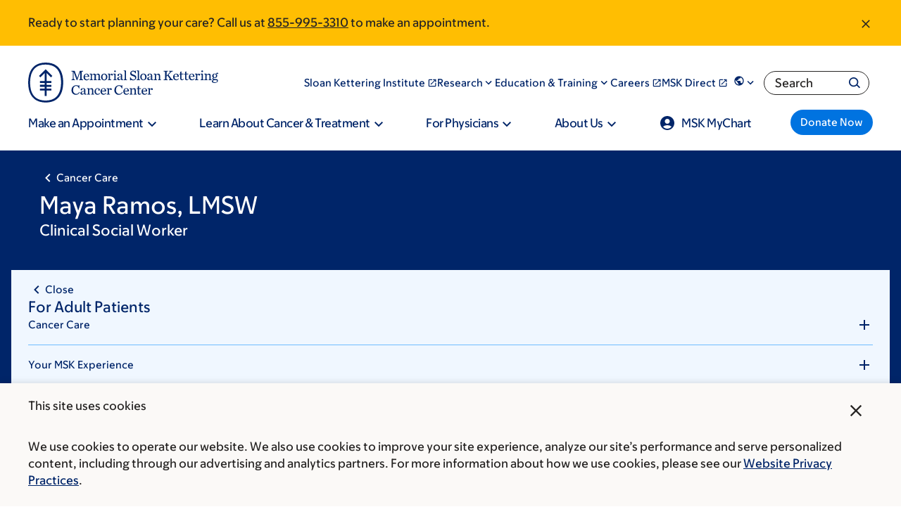

--- FILE ---
content_type: text/html;charset=utf-8
request_url: https://pnapi.invoca.net/2565/na.json
body_size: 302
content:
[{"requestId":"+18005252225","status":"success","formattedNumber":"855-995-3310","countryCode":"1","nationalNumber":"8559953310","lifetimeInSeconds":300,"overflow":null,"surge":null,"invocaId":"i-ecb1cb9e-5057-4772-ef11-32a79acb6e27"},{"requestId":"+18336755437","status":"not_tracked","message":"+18336755437 is not being tracked","invocaId":"i-ecb1cb9e-5057-4772-ef11-32a79acb6e27"},{"requestId":"+16466777440","status":"success","formattedNumber":"917-933-3294","countryCode":"1","nationalNumber":"9179333294","lifetimeInSeconds":300,"overflow":null,"surge":null,"invocaId":"i-ecb1cb9e-5057-4772-ef11-32a79acb6e27"},{"type":"settings","metrics":true}]